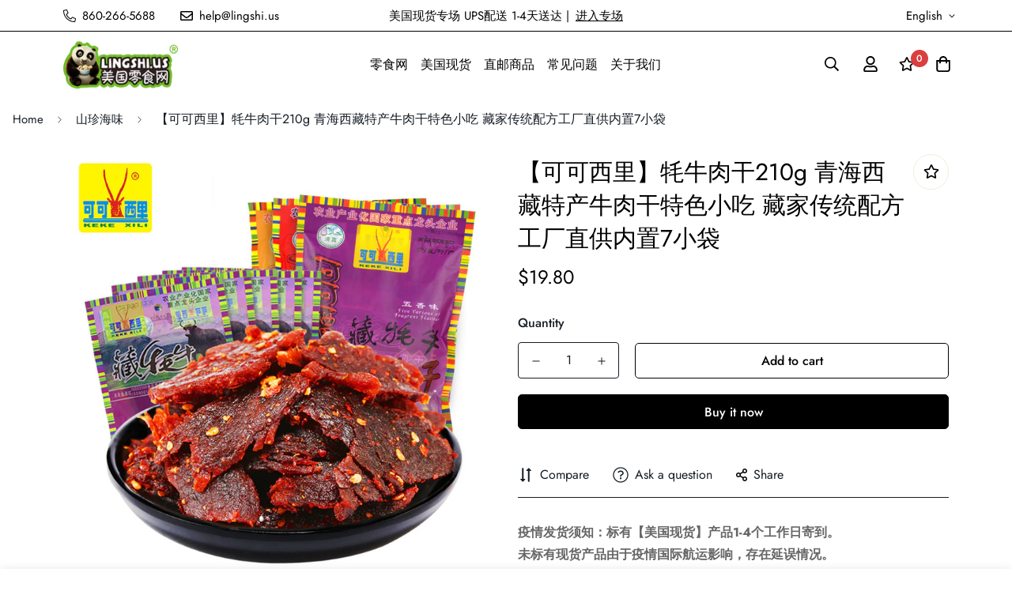

--- FILE ---
content_type: text/html; charset=utf-8
request_url: https://www.lingshi.us/products/210g-7?view=grid-card-item
body_size: 2459
content:
















  








<div class="sf-column"><div class="sf__pcard  cursor-pointer sf-prod__block sf__pcard-style-1" data-view="card"><form method="post" action="/cart/add" accept-charset="UTF-8" class="product-form form" enctype="multipart/form-data" novalidate="novalidate" data-product-id="11498454348" data-product-handle="210g-7"><input type="hidden" name="form_type" value="product" /><input type="hidden" name="utf8" value="✓" /><input hidden name="id" required value="43552806604" data-selected-variant="">
    <div class="sf__pcard-image  spc__img-only">
      <div class="overflow-hidden cursor-pointer relative sf__image-box">
        


<div class="flex justify-center items-center">
  <a href="/products/210g-7" class="block w-full">
      
        <div class="spc__main-img">
          <div data-image-id="" class="sf-image " data-image-wrapper data-image-loading  style="--aspect-ratio: 1/1;">
  <img
      class="lazyload se-out w-full h-full"
      
      data-src="//www.lingshi.us/cdn/shop/products/TB2Vqjkp5RnpuFjSZFCXXX2DXXa__1659286182_{width}x.jpg?v=1503277403"
      data-widths="[180,360,540,720,800]"
      data-aspectratio="1.0"
      data-sizes="auto"
      alt="【可可西里】牦牛肉干210g 青海西藏特产牛肉干特色小吃 藏家传统配方工厂直供内置7小袋-牛肉干-可可西里-美国零食网"
      alt="【可可西里】牦牛肉干210g 青海西藏特产牛肉干特色小吃 藏家传统配方工厂直供内置7小袋"
      data-image
  >
  <noscript>
    <img class="se-out w-full h-full" src="//www.lingshi.us/cdn/shop/products/TB2Vqjkp5RnpuFjSZFCXXX2DXXa__1659286182_2048x2048.jpg?v=1503277403" alt="【可可西里】牦牛肉干210g 青海西藏特产牛肉干特色小吃 藏家传统配方工厂直供内置7小袋-牛肉干-可可西里-美国零食网">
  </noscript>
</div>

        </div>
  </a>
</div>

        







        <span class="prod__tag prod__tag--soldout" style="display: none;">
    Sold Out
</span>
<div class="sf__pcard-action hidden md:block z-10">
            




  

<button
  class="sf__tooltip-item sf__btn-icon sf-wishlist__button sf__tooltip-left
 sf__tooltip-style-1"
  data-product-handle="210g-7"type="button">
  
      <span class="sf__tooltip-icon block">


        <svg class="w-[20px] h-[20px]" fill="currentColor" xmlns="http://www.w3.org/2000/svg" viewBox="0 0 576 512"><path d="M528.1 171.5L382 150.2 316.7 17.8c-11.7-23.6-45.6-23.9-57.4 0L194 150.2 47.9 171.5c-26.2 3.8-36.7 36.1-17.7 54.6l105.7 103-25 145.5c-4.5 26.3 23.2 46 46.4 33.7L288 439.6l130.7 68.7c23.2 12.2 50.9-7.4 46.4-33.7l-25-145.5 105.7-103c19-18.5 8.5-50.8-17.7-54.6zM388.6 312.3l23.7 138.4L288 385.4l-124.3 65.3 23.7-138.4-100.6-98 139-20.2 62.2-126 62.2 126 139 20.2-100.6 98z"/></svg>
    
</span>
  
<span
    class="sf__tooltip-content sf-wishlist__button-content"
    data-revert-text="Remove from wishlist"
  >
    Add to wishlist
  </span>
</button>






<button
  class="sf__tooltip-item sf__btn-icon sf-pqv__button sf__tooltip-left
 sf__tooltip-style-1"
  data-product-handle="210g-7"type="button">
  
      <span class="sf__tooltip-icon block">


        <svg class="w-[20px] h-[20px]" fill="currentColor" stroke="currentColor" xmlns="http://www.w3.org/2000/svg" viewBox="0 0 576 512">
            <path d="M569.354 231.631C512.969 135.948 407.808 72 288 72 168.14 72 63.004 135.994 6.646 231.63a47.999 47.999 0 0 0 0 48.739C63.032 376.053 168.192 440 288 440c119.86 0 224.996-63.994 281.354-159.631a48.002 48.002 0 0 0 0-48.738zM416 228c0 68.483-57.308 124-128 124s-128-55.517-128-124 57.308-124 128-124 128 55.517 128 124zm125.784 36.123C489.837 352.277 393.865 408 288 408c-106.291 0-202.061-56.105-253.784-143.876a16.006 16.006 0 0 1 0-16.247c29.072-49.333 73.341-90.435 127.66-115.887C140.845 158.191 128 191.568 128 228c0 85.818 71.221 156 160 156 88.77 0 160-70.178 160-156 0-36.411-12.833-69.794-33.875-96.01 53.76 25.189 98.274 66.021 127.66 115.887a16.006 16.006 0 0 1-.001 16.246zM224 224c0-10.897 2.727-21.156 7.53-30.137v.02c0 14.554 11.799 26.353 26.353 26.353 14.554 0 26.353-11.799 26.353-26.353s-11.799-26.353-26.353-26.353h-.02c8.981-4.803 19.24-7.53 30.137-7.53 35.346 0 64 28.654 64 64s-28.654 64-64 64-64-28.654-64-64z"/>
        </svg>
    
</span>
  
<span
    class="sf__tooltip-content "
    data-revert-text=""
  >
    Quick view
  </span>
</button>


          </div>
<div class="sf__pcard-quick-add">


<button
  type="submit"
  name="add"
  class="add-to-cart sf__btn flex-grow shrink not-change relative sf__btn-secondary sf__btn-white "
  data-atc-text="Quick Add"
>
  <span class="atc-spinner inset-0 absolute items-center justify-center">
    


        <svg class="animate-spin w-[20px] h-[20px] " xmlns="http://www.w3.org/2000/svg" viewBox="0 0 24 24" fill="none">
            <circle class="opacity-25" cx="12" cy="12" r="10" stroke="currentColor" stroke-width="4"></circle>
            <path class="opacity-75" fill="currentColor" d="M4 12a8 8 0 018-8V0C5.373 0 0 5.373 0 12h4zm2 5.291A7.962 7.962 0 014 12H0c0 3.042 1.135 5.824 3 7.938l3-2.647z"></path>
        </svg>
    

</span>

  <span class="not-change atc-text">
    
      Quick Add
    
  </span>
</button>

    
  </div>
        
      </div>
    </div>
    <div class="sf__pcard-content text-left">
      <div class="mt-3 lg:mt-5">
  <div class="max-w-full w-full">
      <h3 class="block text-base">
        <a href="/products/210g-7" class="block mb-[5px] leading-normal sf__pcard-name font-medium truncate-lines hover:text-color-secondary">
          【可可西里】牦牛肉干210g 青海西藏特产牛肉干特色小吃 藏家传统配方工厂直供内置7小袋
        </a>
      </h3>
    
    
  </div>

  <div class="sf__pcard-price leading-normal">
    <div class="product-prices inline-flex items-center flex-wrap">
  <span class=" prod__price text-color-regular-price"><span class='money'>$19.80</span></span>
  <span class="prod__compare_price ml-2 line-through text-color-secondary hidden"></span>
  <div class="text-sm product-prices__unit w-full hidden">
    <span class="visually-hidden visually-hidden--inline">Unit price</span>
    <div class="price-unit-price"><span data-unit-price></span><span aria-hidden="true">/</span><span class="visually-hidden">per&nbsp;</span><span data-unit-price-base-unit></span></div>
  </div>
</div>

  </div>
  

</div>

      <div class="content-view-list mt-5 hidden">
  <div class="leading-7 text-color-secondary mb-4">
    产品参数： 生产许可证编号：QS6301 0401 1004 产品标准号：GB/T25734 厂名：青海可可西里食品有限公司 厂址：西宁市城中区同安路108号 厂家联系方式：09716512888 配料表：精选藏牦牛肉、植物油、白砂糖、食用盐、鸡精调味料、香辛料、食品添加剂（辣椒粉、五香粉、咖喱粉） 储藏方法：请存放于阴凉干燥处、冷鲜最佳、切勿冷冻。 保质期：365 天 食品添加剂：谷氨酸钠 双乙酸钠 脱氢乙酸钠...
  </div>
  <div class="flex items-start">


<button
  type="submit"
  name="add"
  class="add-to-cart sf__btn flex-grow shrink not-change relative sf__btn-primary "
  data-atc-text="Quick Add"
>
  <span class="atc-spinner inset-0 absolute items-center justify-center">
    


        <svg class="animate-spin w-[20px] h-[20px] " xmlns="http://www.w3.org/2000/svg" viewBox="0 0 24 24" fill="none">
            <circle class="opacity-25" cx="12" cy="12" r="10" stroke="currentColor" stroke-width="4"></circle>
            <path class="opacity-75" fill="currentColor" d="M4 12a8 8 0 018-8V0C5.373 0 0 5.373 0 12h4zm2 5.291A7.962 7.962 0 014 12H0c0 3.042 1.135 5.824 3 7.938l3-2.647z"></path>
        </svg>
    

</span>

  <span class="not-change atc-text">
    
      Quick Add
    
  </span>
</button>

      
<div class="grid grid-cols-3 gap-2.5 ml-2.5">
      




  

<button
  class="sf__tooltip-item sf__btn-icon sf-wishlist__button sf__tooltip-bottom
 sf__tooltip-style-1"
  data-product-handle="210g-7"type="button">
  
      <span class="sf__tooltip-icon block">


        <svg class="w-[20px] h-[20px]" fill="currentColor" xmlns="http://www.w3.org/2000/svg" viewBox="0 0 576 512"><path d="M528.1 171.5L382 150.2 316.7 17.8c-11.7-23.6-45.6-23.9-57.4 0L194 150.2 47.9 171.5c-26.2 3.8-36.7 36.1-17.7 54.6l105.7 103-25 145.5c-4.5 26.3 23.2 46 46.4 33.7L288 439.6l130.7 68.7c23.2 12.2 50.9-7.4 46.4-33.7l-25-145.5 105.7-103c19-18.5 8.5-50.8-17.7-54.6zM388.6 312.3l23.7 138.4L288 385.4l-124.3 65.3 23.7-138.4-100.6-98 139-20.2 62.2-126 62.2 126 139 20.2-100.6 98z"/></svg>
    
</span>
  
<span
    class="sf__tooltip-content sf-wishlist__button-content"
    data-revert-text="Remove from wishlist"
  >
    Add to wishlist
  </span>
</button>






<button
  class="sf__tooltip-item sf__btn-icon sf-pqv__button sf__tooltip-bottom
 sf__tooltip-style-1"
  data-product-handle="210g-7"type="button">
  
      <span class="sf__tooltip-icon block">


        <svg class="w-[20px] h-[20px]" fill="currentColor" stroke="currentColor" xmlns="http://www.w3.org/2000/svg" viewBox="0 0 576 512">
            <path d="M569.354 231.631C512.969 135.948 407.808 72 288 72 168.14 72 63.004 135.994 6.646 231.63a47.999 47.999 0 0 0 0 48.739C63.032 376.053 168.192 440 288 440c119.86 0 224.996-63.994 281.354-159.631a48.002 48.002 0 0 0 0-48.738zM416 228c0 68.483-57.308 124-128 124s-128-55.517-128-124 57.308-124 128-124 128 55.517 128 124zm125.784 36.123C489.837 352.277 393.865 408 288 408c-106.291 0-202.061-56.105-253.784-143.876a16.006 16.006 0 0 1 0-16.247c29.072-49.333 73.341-90.435 127.66-115.887C140.845 158.191 128 191.568 128 228c0 85.818 71.221 156 160 156 88.77 0 160-70.178 160-156 0-36.411-12.833-69.794-33.875-96.01 53.76 25.189 98.274 66.021 127.66 115.887a16.006 16.006 0 0 1-.001 16.246zM224 224c0-10.897 2.727-21.156 7.53-30.137v.02c0 14.554 11.799 26.353 26.353 26.353 14.554 0 26.353-11.799 26.353-26.353s-11.799-26.353-26.353-26.353h-.02c8.981-4.803 19.24-7.53 30.137-7.53 35.346 0 64 28.654 64 64s-28.654 64-64 64-64-28.654-64-64z"/>
        </svg>
    
</span>
  
<span
    class="sf__tooltip-content "
    data-revert-text=""
  >
    Quick view
  </span>
</button>


    </div>
  </div>
</div>


    </div><input type="hidden" name="product-id" value="11498454348" /></form></div>


</div>
